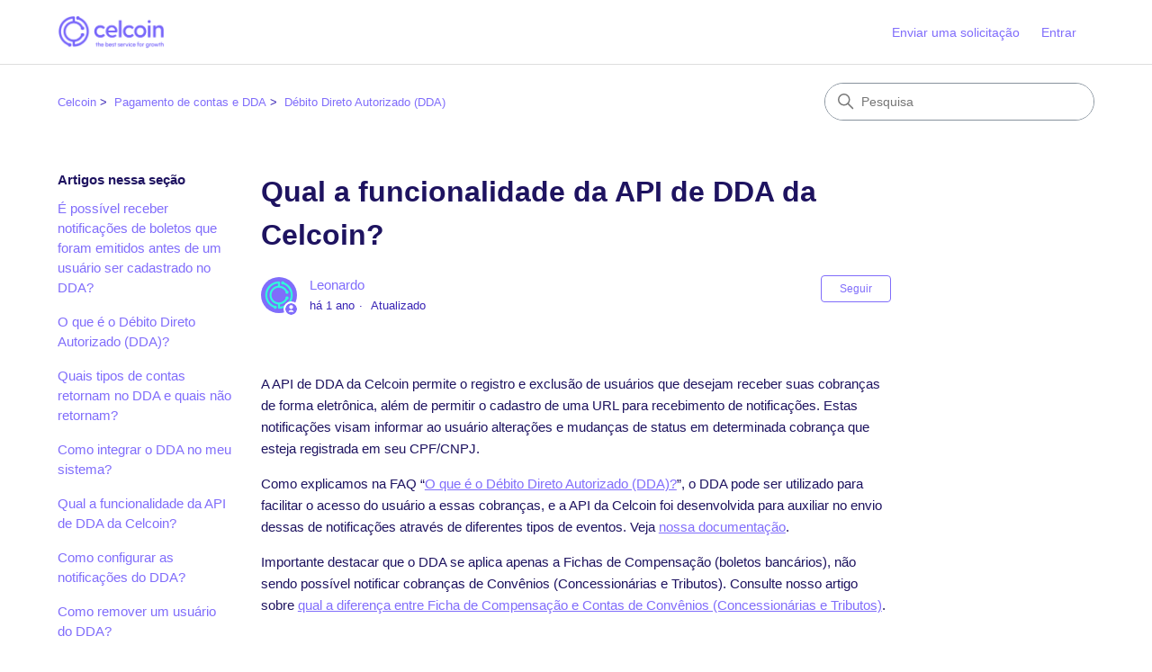

--- FILE ---
content_type: text/html; charset=utf-8
request_url: https://suporte.celcoin.com.br/hc/pt-br/articles/11507819100443-Qual-a-funcionalidade-da-API-de-DDA-da-Celcoin
body_size: 7993
content:
<!DOCTYPE html>
<html dir="ltr" lang="pt-BR">
<head>
  <meta charset="utf-8" />
  <!-- v26867 -->


  <title>Qual a funcionalidade da API de DDA da Celcoin? &ndash; Celcoin</title>

  

  <meta name="description" content="A API de DDA da Celcoin permite o registro e exclusão de usuários que desejam receber suas cobranças de forma eletrônica, além de..." /><meta property="og:image" content="https://suporte.celcoin.com.br/hc/theming_assets/01JZ5N8EVFS2C7X3Z45K7GZ9PT" />
<meta property="og:type" content="website" />
<meta property="og:site_name" content="Celcoin" />
<meta property="og:title" content="Qual a funcionalidade da API de DDA da Celcoin?" />
<meta property="og:description" content="A API de DDA da Celcoin permite o registro e exclusão de usuários que desejam receber suas cobranças de forma eletrônica, além de permitir o cadastro de uma URL para recebimento de notificações. Es..." />
<meta property="og:url" content="https://suporte.celcoin.com.br/hc/pt-br/articles/11507819100443-Qual-a-funcionalidade-da-API-de-DDA-da-Celcoin" />
<link rel="canonical" href="https://suporte.celcoin.com.br/hc/pt-br/articles/11507819100443-Qual-a-funcionalidade-da-API-de-DDA-da-Celcoin">
<link rel="alternate" hreflang="pt-br" href="https://suporte.celcoin.com.br/hc/pt-br/articles/11507819100443-Qual-a-funcionalidade-da-API-de-DDA-da-Celcoin">
<link rel="alternate" hreflang="x-default" href="https://suporte.celcoin.com.br/hc/pt-br/articles/11507819100443-Qual-a-funcionalidade-da-API-de-DDA-da-Celcoin">

  <link rel="stylesheet" href="//static.zdassets.com/hc/assets/application-f34d73e002337ab267a13449ad9d7955.css" media="all" id="stylesheet" />
  <link rel="stylesheet" type="text/css" href="/hc/theming_assets/783696/4412970898331/style.css?digest=44759737976347">

  <link rel="icon" type="image/x-icon" href="/hc/theming_assets/01JZ5N8JW5J8NNDZ65GPM6YVTG">

    

  <meta content="width=device-width, initial-scale=1.0" name="viewport" />
<!-- Make the translated search clear button label available for use in JS -->
<!-- See buildClearSearchButton() in script.js -->
<script type="text/javascript">window.searchClearButtonLabelLocalized = "Limpar pesquisa";</script>
<script type="text/javascript">
  // Load ES module polyfill only for browsers that don't support ES modules
  if (!(HTMLScriptElement.supports && HTMLScriptElement.supports('importmap'))) {
    document.write('<script async src="/hc/theming_assets/01J915DXFYPG8S61JX31H9ZRRN"><\/script>');
  }
</script>
<script type="importmap">
{
  "imports": {
    "new-request-form": "/hc/theming_assets/01JNGM9HNB4198ARJCTZNG3A0W",
    "flash-notifications": "/hc/theming_assets/01JC39V158Y800W717G52W4HB2",
    "new-request-form-translations": "/hc/theming_assets/01JNGM9HGT530EKJGJDDWCZAM8",
    "shared": "/hc/theming_assets/01JNGM9HPSVM2101AVZ61NBJ01",
    "wysiwyg": "/hc/theming_assets/01J915DXHJ7X722K2GKSM5G2SG"
  }
}
</script>
<script type="module">
  import { renderFlashNotifications } from "flash-notifications";

  const settings = {"brand_color":"rgba(128, 109, 251, 1)","brand_text_color":"rgba(255, 255, 255, 1)","text_color":"rgba(30, 19, 96, 1)","link_color":"rgba(128, 109, 251, 1)","hover_link_color":"rgba(30, 19, 96, 1)","visited_link_color":"rgba(30, 19, 96, 1)","background_color":"#FFFFFF","heading_font":"-apple-system, BlinkMacSystemFont, 'Segoe UI', Helvetica, Arial, sans-serif","text_font":"-apple-system, BlinkMacSystemFont, 'Segoe UI', Helvetica, Arial, sans-serif","logo":"/hc/theming_assets/01JZ5N8EVFS2C7X3Z45K7GZ9PT","show_brand_name":false,"favicon":"/hc/theming_assets/01JZ5N8JW5J8NNDZ65GPM6YVTG","homepage_background_image":"/hc/theming_assets/01JZ5NDPWWHDCX1RTYCEVRVRMM","community_background_image":"/hc/theming_assets/01J0VDHKDZHFCVRH0MHDPVN717","community_image":"/hc/theming_assets/01J0VDHKVJG3RNC4T4BDADHXN5","instant_search":true,"scoped_kb_search":true,"scoped_community_search":true,"show_recent_activity":false,"show_articles_in_section":true,"show_article_author":true,"show_article_comments":true,"show_follow_article":true,"show_recently_viewed_articles":true,"show_related_articles":true,"show_article_sharing":true,"show_follow_section":true,"show_follow_post":true,"show_post_sharing":true,"show_follow_topic":true,"request_list_beta":false};
  const closeLabel = "Fechar"

  renderFlashNotifications(settings, closeLabel);
</script>

  
</head>
<body class="">
  
  
  

  <a class="skip-navigation" tabindex="1" href="#main-content">Pular para o conteúdo principal</a>

<header class="header">
  <div class="logo">
    <a title="Página inicial" href="/hc/pt-br">
      <img src="/hc/theming_assets/01JZ5N8EVFS2C7X3Z45K7GZ9PT" alt="Página inicial da Central de Ajuda de Celcoin" />
      
    </a>
  </div>

  <div class="nav-wrapper-desktop">
    <nav class="user-nav" id="user-nav" aria-label="Navegação do usuário">
      <ul class="user-nav-list">
        <li></li>
        <li><a class="submit-a-request" href="/hc/pt-br/requests/new">Enviar uma solicitação</a></li>
        
          <li>
            <a class="sign-in" rel="nofollow" data-auth-action="signin" title="Abre uma caixa de diálogo" role="button" href="/hc/pt-br/signin?return_to=https%3A%2F%2Fsuporte.celcoin.com.br%2Fhc%2Fpt-br%2Farticles%2F11507819100443-Qual-a-funcionalidade-da-API-de-DDA-da-Celcoin">
              Entrar
            </a>
          </li>
        
      </ul>
    </nav>
    
  </div>

  <div class="nav-wrapper-mobile">
    <button class="menu-button-mobile" aria-controls="user-nav-mobile" aria-expanded="false" aria-label="Alternar menu de navegação">
      
      <svg xmlns="http://www.w3.org/2000/svg" width="16" height="16" focusable="false" viewBox="0 0 16 16" class="icon-menu">
        <path fill="none" stroke="currentColor" stroke-linecap="round" d="M1.5 3.5h13m-13 4h13m-13 4h13"/>
      </svg>
    </button>
    <nav class="menu-list-mobile" id="user-nav-mobile" aria-expanded="false">
      <ul class="menu-list-mobile-items">
        
          <li class="item">
            <a rel="nofollow" data-auth-action="signin" title="Abre uma caixa de diálogo" role="button" href="/hc/pt-br/signin?return_to=https%3A%2F%2Fsuporte.celcoin.com.br%2Fhc%2Fpt-br%2Farticles%2F11507819100443-Qual-a-funcionalidade-da-API-de-DDA-da-Celcoin">
              Entrar
            </a>
          </li>
          <li class="nav-divider"></li>
        
        <li class="item"></li>
        <li class="item"><a class="submit-a-request" href="/hc/pt-br/requests/new">Enviar uma solicitação</a></li>
        <li class="nav-divider"></li>
        
      </ul>
    </nav>
  </div>

</header>


  <main role="main">
    <div class="container-divider"></div>
<div class="container">
  <div class="sub-nav">
    <nav aria-label="Local atual">
  <ol class="breadcrumbs">
    
      <li>
        
          <a href="/hc/pt-br">Celcoin</a>
        
      </li>
    
      <li>
        
          <a href="/hc/pt-br/categories/26051936372763-Pagamento-de-contas-e-DDA">Pagamento de contas e DDA</a>
        
      </li>
    
      <li>
        
          <a href="/hc/pt-br/sections/26051983538971-D%C3%A9bito-Direto-Autorizado-DDA">Débito Direto Autorizado (DDA)</a>
        
      </li>
    
  </ol>
</nav>

    <div class="search-container">
      <svg xmlns="http://www.w3.org/2000/svg" width="12" height="12" focusable="false" viewBox="0 0 12 12" class="search-icon" aria-hidden="true">
        <circle cx="4.5" cy="4.5" r="4" fill="none" stroke="currentColor"/>
        <path stroke="currentColor" stroke-linecap="round" d="M11 11L7.5 7.5"/>
      </svg>
      <form role="search" class="search" data-search="" action="/hc/pt-br/search" accept-charset="UTF-8" method="get"><input type="hidden" name="utf8" value="&#x2713;" autocomplete="off" /><input type="hidden" name="category" id="category" value="26051936372763" autocomplete="off" />
<input type="search" name="query" id="query" placeholder="Pesquisa" aria-label="Pesquisa" /></form>
    </div>
  </div>

  <div class="article-container" id="article-container">
    <aside class="article-sidebar" aria-labelledby="section-articles-title">
      
        <div class="collapsible-sidebar">
          <button type="button" class="collapsible-sidebar-toggle" aria-labelledby="section-articles-title" aria-expanded="false">
            <svg xmlns="http://www.w3.org/2000/svg" width="20" height="20" focusable="false" viewBox="0 0 12 12" aria-hidden="true" class="collapsible-sidebar-toggle-icon chevron-icon">
              <path fill="none" stroke="currentColor" stroke-linecap="round" d="M3 4.5l2.6 2.6c.2.2.5.2.7 0L9 4.5"/>
            </svg>
            <svg xmlns="http://www.w3.org/2000/svg" width="20" height="20" focusable="false" viewBox="0 0 12 12" aria-hidden="true" class="collapsible-sidebar-toggle-icon x-icon">
              <path stroke="currentColor" stroke-linecap="round" d="M3 9l6-6m0 6L3 3"/>
            </svg>
          </button>
          <span id="section-articles-title" class="collapsible-sidebar-title sidenav-title">
            Artigos nessa seção
          </span>
          <div class="collapsible-sidebar-body">
            <ul>
              
                <li>
                  <a href="/hc/pt-br/articles/29766149501595-%C3%89-poss%C3%ADvel-receber-notifica%C3%A7%C3%B5es-de-boletos-que-foram-emitidos-antes-de-um-usu%C3%A1rio-ser-cadastrado-no-DDA" 
                     class="sidenav-item "
                     >
                       É possível receber notificações de boletos que foram emitidos antes de um usuário ser cadastrado no DDA?
                  </a>
                </li>
              
                <li>
                  <a href="/hc/pt-br/articles/11507812100251-O-que-%C3%A9-o-D%C3%A9bito-Direto-Autorizado-DDA" 
                     class="sidenav-item "
                     >
                       O que é o Débito Direto Autorizado (DDA)?
                  </a>
                </li>
              
                <li>
                  <a href="/hc/pt-br/articles/11507813716379-Quais-tipos-de-contas-retornam-no-DDA-e-quais-n%C3%A3o-retornam" 
                     class="sidenav-item "
                     >
                       Quais tipos de contas retornam no DDA e quais não retornam?
                  </a>
                </li>
              
                <li>
                  <a href="/hc/pt-br/articles/11507816343195-Como-integrar-o-DDA-no-meu-sistema" 
                     class="sidenav-item "
                     >
                       Como integrar o DDA no meu sistema?
                  </a>
                </li>
              
                <li>
                  <a href="/hc/pt-br/articles/11507819100443-Qual-a-funcionalidade-da-API-de-DDA-da-Celcoin" 
                     class="sidenav-item current-article"
                     aria-current="page">
                       Qual a funcionalidade da API de DDA da Celcoin?
                  </a>
                </li>
              
                <li>
                  <a href="/hc/pt-br/articles/11507997868059-Como-configurar-as-notifica%C3%A7%C3%B5es-do-DDA" 
                     class="sidenav-item "
                     >
                       Como configurar as notificações do DDA?
                  </a>
                </li>
              
                <li>
                  <a href="/hc/pt-br/articles/11508001774747-Como-remover-um-usu%C3%A1rio-do-DDA" 
                     class="sidenav-item "
                     >
                       Como remover um usuário do DDA?
                  </a>
                </li>
              
                <li>
                  <a href="/hc/pt-br/articles/11508003500699-O-usu%C3%A1rio-pode-ser-cadastrado-mais-de-uma-vez" 
                     class="sidenav-item "
                     >
                       O usuário pode ser cadastrado mais de uma vez?
                  </a>
                </li>
              
                <li>
                  <a href="/hc/pt-br/articles/11508020818587-%C3%89-poss%C3%ADvel-pagar-um-boleto-notificado-no-DDA-pela-Celcoin" 
                     class="sidenav-item "
                     >
                       É possível pagar um boleto notificado no DDA pela Celcoin?
                  </a>
                </li>
              
                <li>
                  <a href="/hc/pt-br/articles/11508044840347-A-partir-de-qual-momento-s%C3%A3o-enviadas-as-notifica%C3%A7%C3%B5es-de-boletos" 
                     class="sidenav-item "
                     >
                       A partir de qual momento são enviadas as notificações de boletos?
                  </a>
                </li>
              
            </ul>
            
              <a href="/hc/pt-br/sections/26051983538971-D%C3%A9bito-Direto-Autorizado-DDA" class="article-sidebar-item">Exibir mais</a>
            
          </div>
        </div>
      
    </aside>

    <article id="main-content" class="article">
      <header class="article-header">
        <h1 title="Qual a funcionalidade da API de DDA da Celcoin?" class="article-title">
          Qual a funcionalidade da API de DDA da Celcoin?
          
        </h1>

        <div class="article-author">
          
            <div class="avatar article-avatar">
              
                <svg xmlns="http://www.w3.org/2000/svg" width="12" height="12" focusable="false" aria-hidden="true" viewBox="0 0 12 12" class="icon-agent" aria-label="O usuário (Leonardo) é membro da equipe">
                  <path fill="currentColor" d="M6 0C2.7 0 0 2.7 0 6s2.7 6 6 6 6-2.7 6-6-2.7-6-6-6zm0 2c1.1 0 2 .9 2 2s-.9 2-2 2-2-.9-2-2 .9-2 2-2zm2.3 7H3.7c-.3 0-.4-.3-.3-.5C3.9 7.6 4.9 7 6 7s2.1.6 2.6 1.5c.1.2 0 .5-.3.5z"/>
                </svg>
              
              <img src="https://ajuda.redecelcoin.com.br/system/photos/20778289017115/logo_celcoin.png" alt="" class="user-avatar"/>
            </div>
          
          <div class="article-meta">
            
              <a href="/hc/pt-br/profiles/419666755874-Leonardo">
                Leonardo
              </a>
            

            <div class="meta-group">
              
                <span class="meta-data"><time datetime="2024-12-10T13:37:00Z" title="2024-12-10T13:37:00Z" data-datetime="relative">10 de dezembro de 2024 13:37</time></span>
                <span class="meta-data">Atualizado</span>
              
            </div>
          </div>
        </div>

        
          <div class="article-subscribe"><div data-helper="subscribe" data-json="{&quot;item&quot;:&quot;article&quot;,&quot;url&quot;:&quot;/hc/pt-br/articles/11507819100443-Qual-a-funcionalidade-da-API-de-DDA-da-Celcoin/subscription.json&quot;,&quot;follow_label&quot;:&quot;Seguir&quot;,&quot;unfollow_label&quot;:&quot;Deixar de seguir&quot;,&quot;following_label&quot;:&quot;Seguindo&quot;,&quot;can_subscribe&quot;:true,&quot;is_subscribed&quot;:false}"></div></div>
        
      </header>

      <section class="article-info">
        <div class="article-content">
          <div class="article-body"><p><span style="font-weight: 400;">A API de DDA da Celcoin permite o registro e exclusão de usuários que desejam receber suas cobranças de forma eletrônica, além de permitir o cadastro de uma URL para recebimento de notificações. Estas notificações visam informar ao usuário alterações e mudanças de status em determinada cobrança que esteja registrada em seu CPF/CNPJ.</span></p><p><span style="font-weight: 400;">Como explicamos na FAQ “</span><a href="https://suporte.celcoin.com.br/hc/pt-br/articles/11507812100251" target="_blank" rel="noopener noreferrer"><span style="font-weight: 400;">O que é o Débito Direto Autorizado (DDA)?</span></a><span style="font-weight: 400;">”, o DDA pode ser utilizado para facilitar o acesso do usuário a essas cobranças, e a API da Celcoin foi desenvolvida para auxiliar no envio dessas de notificações através de diferentes tipos de eventos. Veja </span><a href="https://developers.celcoin.com.br/docs/sobre-dda#lista-de-eventos" target="_blank" rel="noopener noreferrer"><span style="font-weight: 400;">nossa documentação</span></a><span style="font-weight: 400;">.</span></p><p><span style="font-weight: 400;">Importante destacar que o DDA se aplica apenas a Fichas de Compensação (boletos bancários), não sendo possível notificar cobranças de Convênios (Concessionárias e Tributos). Consulte nosso artigo sobre </span><a href="https://suporte.celcoin.com.br/hc/pt-br/articles/11190408631707" target="_blank" rel="noopener noreferrer"><span style="font-weight: 400;">qual a diferença entre Ficha de Compensação e Contas de Convênios (Concessionárias e Tributos)</span></a><span style="font-weight: 400;">.</span></p></div>

          

          
        </div>
      </section>

      <footer>
        <div class="article-footer">
          
            <div class="article-share">
  <ul class="share">
    <li>
      <a href="https://www.facebook.com/share.php?title=Qual+a+funcionalidade+da+API+de+DDA+da+Celcoin%3F&u=https%3A%2F%2Fsuporte.celcoin.com.br%2Fhc%2Fpt-br%2Farticles%2F11507819100443-Qual-a-funcionalidade-da-API-de-DDA-da-Celcoin" class="share-facebook" aria-label="Facebook">
        <svg xmlns="http://www.w3.org/2000/svg" width="12" height="12" focusable="false" viewBox="0 0 12 12" aria-label="Compartilhar esta página no Facebook">
          <path fill="currentColor" d="M6 0a6 6 0 01.813 11.945V7.63h1.552l.244-1.585H6.812v-.867c0-.658.214-1.242.827-1.242h.985V2.55c-.173-.024-.538-.075-1.23-.075-1.444 0-2.29.767-2.29 2.513v1.055H3.618v1.585h1.484v4.304A6.001 6.001 0 016 0z"/>
        </svg>
      </a>
    </li>
    <li>
      <a href="https://twitter.com/share?lang=pt&text=Qual+a+funcionalidade+da+API+de+DDA+da+Celcoin%3F&url=https%3A%2F%2Fsuporte.celcoin.com.br%2Fhc%2Fpt-br%2Farticles%2F11507819100443-Qual-a-funcionalidade-da-API-de-DDA-da-Celcoin" class="share-twitter" aria-label="X Corp">
        <svg xmlns="http://www.w3.org/2000/svg" width="12" height="12" focusable="false" viewBox="0 0 12 12" aria-label="Compartilhar esta página na X Corp">
          <path fill="currentColor" d="M.0763914 0 3.60864 0 6.75369 4.49755 10.5303 0 11.6586 0 7.18498 5.11431 12 12 8.46775 12 5.18346 7.30333 1.12825 12 0 12 4.7531 6.6879z"/>
        </svg>
      </a>
    </li>
    <li>
      <a href="https://www.linkedin.com/shareArticle?mini=true&source=Celcoin&title=Qual+a+funcionalidade+da+API+de+DDA+da+Celcoin%3F&url=https%3A%2F%2Fsuporte.celcoin.com.br%2Fhc%2Fpt-br%2Farticles%2F11507819100443-Qual-a-funcionalidade-da-API-de-DDA-da-Celcoin" class="share-linkedin" aria-label="LinkedIn">
        <svg xmlns="http://www.w3.org/2000/svg" width="12" height="12" focusable="false" viewBox="0 0 12 12" aria-label="Compartilhar esta página no LinkedIn">
          <path fill="currentColor" d="M10.8 0A1.2 1.2 0 0112 1.2v9.6a1.2 1.2 0 01-1.2 1.2H1.2A1.2 1.2 0 010 10.8V1.2A1.2 1.2 0 011.2 0h9.6zM8.09 4.356a1.87 1.87 0 00-1.598.792l-.085.133h-.024v-.783H4.676v5.727h1.778V7.392c0-.747.142-1.47 1.068-1.47.913 0 .925.854.925 1.518v2.785h1.778V7.084l-.005-.325c-.05-1.38-.456-2.403-2.13-2.403zm-4.531.142h-1.78v5.727h1.78V4.498zm-.89-2.846a1.032 1.032 0 100 2.064 1.032 1.032 0 000-2.064z"/>
        </svg>
      </a>
    </li>
  </ul>

</div>
          
          
            
          
        </div>
        
          <div class="article-votes">
            <h2 class="article-votes-question" id="article-votes-label">Esse artigo foi útil?</h2>
            <div class="article-votes-controls" role="group" aria-labelledby="article-votes-label">
              <button type="button" class="button article-vote article-vote-up" data-auth-action="signin" aria-label="O artigo foi útil" aria-pressed="false">Sim</button>
              <button type="button" class="button article-vote article-vote-down" data-auth-action="signin" aria-label="O artigo não foi útil" aria-pressed="false">Não</button>
            </div>
            <small class="article-votes-count">
              <span class="article-vote-label">Usuários que acharam isso útil: 0 de 0</span>
            </small>
          </div>
        

        <div class="article-more-questions">
          Tem mais dúvidas? <a href="/hc/pt-br/requests/new">Envie uma solicitação</a>
        </div>
        <div class="article-return-to-top">
          <a href="#article-container">
            Voltar ao topo
            <svg xmlns="http://www.w3.org/2000/svg" class="article-return-to-top-icon" width="20" height="20" focusable="false" viewBox="0 0 12 12" aria-hidden="true">
              <path fill="none" stroke="currentColor" stroke-linecap="round" d="M3 4.5l2.6 2.6c.2.2.5.2.7 0L9 4.5"/>
            </svg>
          </a>
        </div>
      </footer>

      <div class="article-relatives">
        
          <div data-recent-articles></div>
        
        
          
  <section class="related-articles">
    
      <h2 class="related-articles-title">Artigos relacionados</h2>
    
    <ul>
      
        <li>
          <a href="/hc/pt-br/related/click?data=[base64]%3D--bcd3e926ade5a4687d1b0375ea8eb847fe655d10" rel="nofollow">Como integrar o DDA no meu sistema?</a>
        </li>
      
        <li>
          <a href="/hc/pt-br/related/click?data=[base64]%3D%3D--7b6465353c5f3ec3d931096c92edd77acec34345" rel="nofollow">O que é o Débito Direto Autorizado (DDA)?</a>
        </li>
      
        <li>
          <a href="/hc/pt-br/related/click?data=[base64]%3D%3D--37d619bc3d840fabd3269c072efd8c252cf42ea0" rel="nofollow">Como configurar as notificações do DDA?</a>
        </li>
      
        <li>
          <a href="/hc/pt-br/related/click?data=[base64]%3D%3D--58b6a687e53be151269dfc6fd2e947f39dbc7c79" rel="nofollow">É possível receber notificações de boletos que foram emitidos antes de um usuário ser cadastrado no DDA?</a>
        </li>
      
        <li>
          <a href="/hc/pt-br/related/click?data=[base64]" rel="nofollow">Existe um limite de valor para o pagamento de Fichas de Compensação (Boletos) e Convênios (Concessionárias e Tributos)?</a>
        </li>
      
    </ul>
  </section>


        
      </div>
      
        <div class="article-comments" id="article-comments">
          <section class="comments">
            <header class="comment-overview">
              <h2 class="comment-heading">
                Comentários
              </h2>
              <p class="comment-callout">0 comentário</p>
              
            </header>

            <ul id="comments" class="comment-list">
              
            </ul>

            

            

            <p class="comment-callout">Artigo fechado para comentários.</p>
          </section>
        </div>
      
    </article>
  </div>
</div>

  </main>

  <footer class="footer">
  <div class="footer-inner">
    <a title="Página inicial" href="/hc/pt-br">Celcoin</a>

    <div class="footer-language-selector">
      
    </div>
  </div>
</footer>



  <!-- / -->

  
  <script src="//static.zdassets.com/hc/assets/pt-br.a139d38b2a39a00d3910.js"></script>
  

  <script type="text/javascript">
  /*

    Greetings sourcecode lurker!

    This is for internal Zendesk and legacy usage,
    we don't support or guarantee any of these values
    so please don't build stuff on top of them.

  */

  HelpCenter = {};
  HelpCenter.account = {"subdomain":"suportecelcoin","environment":"production","name":"Celcoin"};
  HelpCenter.user = {"identifier":"da39a3ee5e6b4b0d3255bfef95601890afd80709","email":null,"name":"","role":"anonymous","avatar_url":"https://assets.zendesk.com/hc/assets/default_avatar.png","is_admin":false,"organizations":[],"groups":[]};
  HelpCenter.internal = {"asset_url":"//static.zdassets.com/hc/assets/","web_widget_asset_composer_url":"https://static.zdassets.com/ekr/snippet.js","current_session":{"locale":"pt-br","csrf_token":null,"shared_csrf_token":null},"usage_tracking":{"event":"article_viewed","data":"[base64]--00f95bfee679996cb5374ee5fdaae8610ca3b15c","url":"https://suporte.celcoin.com.br/hc/activity"},"current_record_id":"11507819100443","current_record_url":"/hc/pt-br/articles/11507819100443-Qual-a-funcionalidade-da-API-de-DDA-da-Celcoin","current_record_title":"Qual a funcionalidade da API de DDA da Celcoin?","current_text_direction":"ltr","current_brand_id":4412970898331,"current_brand_name":"Celcoin","current_brand_url":"https://celcoincorp.zendesk.com","current_brand_active":true,"current_path":"/hc/pt-br/articles/11507819100443-Qual-a-funcionalidade-da-API-de-DDA-da-Celcoin","show_autocomplete_breadcrumbs":true,"user_info_changing_enabled":false,"has_user_profiles_enabled":true,"has_end_user_attachments":true,"user_aliases_enabled":false,"has_anonymous_kb_voting":false,"has_multi_language_help_center":true,"show_at_mentions":true,"embeddables_config":{"embeddables_web_widget":false,"embeddables_help_center_auth_enabled":false,"embeddables_connect_ipms":false},"answer_bot_subdomain":"static","gather_plan_state":"subscribed","has_article_verification":true,"has_gather":true,"has_ckeditor":true,"has_community_enabled":false,"has_community_badges":true,"has_community_post_content_tagging":false,"has_gather_content_tags":true,"has_guide_content_tags":true,"has_user_segments":true,"has_answer_bot_web_form_enabled":true,"has_garden_modals":false,"theming_cookie_key":"hc-da39a3ee5e6b4b0d3255bfef95601890afd80709-2-preview","is_preview":false,"has_search_settings_in_plan":true,"theming_api_version":4,"theming_settings":{"brand_color":"rgba(128, 109, 251, 1)","brand_text_color":"rgba(255, 255, 255, 1)","text_color":"rgba(30, 19, 96, 1)","link_color":"rgba(128, 109, 251, 1)","hover_link_color":"rgba(30, 19, 96, 1)","visited_link_color":"rgba(30, 19, 96, 1)","background_color":"#FFFFFF","heading_font":"-apple-system, BlinkMacSystemFont, 'Segoe UI', Helvetica, Arial, sans-serif","text_font":"-apple-system, BlinkMacSystemFont, 'Segoe UI', Helvetica, Arial, sans-serif","logo":"/hc/theming_assets/01JZ5N8EVFS2C7X3Z45K7GZ9PT","show_brand_name":false,"favicon":"/hc/theming_assets/01JZ5N8JW5J8NNDZ65GPM6YVTG","homepage_background_image":"/hc/theming_assets/01JZ5NDPWWHDCX1RTYCEVRVRMM","community_background_image":"/hc/theming_assets/01J0VDHKDZHFCVRH0MHDPVN717","community_image":"/hc/theming_assets/01J0VDHKVJG3RNC4T4BDADHXN5","instant_search":true,"scoped_kb_search":true,"scoped_community_search":true,"show_recent_activity":false,"show_articles_in_section":true,"show_article_author":true,"show_article_comments":true,"show_follow_article":true,"show_recently_viewed_articles":true,"show_related_articles":true,"show_article_sharing":true,"show_follow_section":true,"show_follow_post":true,"show_post_sharing":true,"show_follow_topic":true,"request_list_beta":false},"has_pci_credit_card_custom_field":true,"help_center_restricted":false,"is_assuming_someone_else":false,"flash_messages":[],"user_photo_editing_enabled":true,"user_preferred_locale":"pt-br","base_locale":"pt-br","login_url":"https://suportecelcoin.zendesk.com/access?brand_id=4412970898331\u0026return_to=https%3A%2F%2Fsuporte.celcoin.com.br%2Fhc%2Fpt-br%2Farticles%2F11507819100443-Qual-a-funcionalidade-da-API-de-DDA-da-Celcoin","has_alternate_templates":true,"has_custom_statuses_enabled":true,"has_hc_generative_answers_setting_enabled":true,"has_generative_search_with_zgpt_enabled":false,"has_suggested_initial_questions_enabled":false,"has_guide_service_catalog":true,"has_service_catalog_search_poc":false,"has_service_catalog_itam":false,"has_csat_reverse_2_scale_in_mobile":false,"has_knowledge_navigation":false,"has_unified_navigation":false,"has_unified_navigation_eap_access":false,"has_csat_bet365_branding":false,"version":"v26867","dev_mode":false};
</script>

  
  
  <script src="//static.zdassets.com/hc/assets/hc_enduser-d7240b6eea31e24cbd47b3b04ab3c4c3.js"></script>
  <script type="text/javascript" src="/hc/theming_assets/783696/4412970898331/script.js?digest=44759737976347"></script>
  
</body>
</html>

--- FILE ---
content_type: text/javascript; charset=utf-8
request_url: https://suporte.celcoin.com.br/hc/theming_assets/783696/4412970898331/script.js?digest=44759737976347
body_size: 6482
content:
//centralizando título do formulário
if (window.location.href.includes("requests/new")) {
  const formTitle = document.querySelectorAll("h1");
  formTitle[0].style.textAlign = "center";
}

//new function
const watchDynamicMessageField = ({ selector, triggerValue, messageText }) => {
  let activeInterval = null;

  const setupLogic = (input) => {
    const dynamicMessage = document.createElement("p");
    dynamicMessage.classList.add("dynamic-message");
    const container = input.parentNode.parentNode.parentNode.parentNode;
    let lastValue = null;

    const updateMessage = (value) => {
      if (value === triggerValue) {
        dynamicMessage.innerHTML = messageText;
        if (!container.contains(dynamicMessage)) {
          container.appendChild(dynamicMessage);
        }
      } else {
        if (container.contains(dynamicMessage)) {
          dynamicMessage.remove();
        }
      }
    };

    updateMessage(input.value);
    lastValue = input.value;
    if (activeInterval) clearInterval(activeInterval);

    activeInterval = setInterval(() => {
      if (!document.body.contains(input)) {
        clearInterval(activeInterval);
        activeInterval = null;
        if (container.contains(dynamicMessage)) dynamicMessage.remove();
        waitForElement(selector, setupLogic);
        return;
      }

      if (lastValue !== input.value) {
        lastValue = input.value;
        updateMessage(lastValue);
      }
    }, 200);
  };

  waitForElement(selector, setupLogic);
};

//form settings
const waitForElement = (selector, callback) => {
  const observer = new MutationObserver(() => {
    const el = document.querySelector(selector);
    if (el) {
      observer.disconnect();
      callback(el);
    }
  });

  observer.observe(document.body, {
    childList: true,
    subtree: true,
  });
};

//Descrição dos tipos de incidentes

if (window.location.href.includes("requests/new")) {
  waitForElement(
    'input[name="request[custom_fields][38294964640795]"]',
    (primaryInput) => {
      let primaryLastValue = primaryInput.value;
      let inputInterval = null;

      setInterval(() => {
        if (primaryLastValue !== primaryInput.value) {
          primaryLastValue = primaryInput.value;

          if (primaryLastValue === "incidente_bcr") {
            if (inputInterval) {
              clearInterval(inputInterval);
            }

            waitForElement(
              'input[name="request[custom_fields][38295608799899]"]',
              (input) => {
                const dynamicMessage = document.createElement("p");
                dynamicMessage.classList.add("dynamic-message");
                let lastValue = null;
                const container =
                  input.parentNode.parentNode.parentNode.parentNode;
/*
                const updateMessage = (value) => {
                  if (value === "falha_de_segurança/invasão") {
                    dynamicMessage.innerHTML =
                      "Acesso não reconhecido, movimentações suspeitas ou algo que possa envolver segurança da informação.";
                    if (!container.contains(dynamicMessage))
                      container.appendChild(dynamicMessage);
                  } else if (value === "instabilidade_ou_lentidão_na_api") {
                    dynamicMessage.innerHTML =
                      "Chamadas intermitentes, tempo de resposta acima do normal ou comportamento fora do padrão, após validação de que o ambiente local está funcionando normalmente.";
                    if (!container.contains(dynamicMessage))
                      container.appendChild(dynamicMessage);
                  } else if (value === "indisponibilidade_total") {
                    dynamicMessage.innerHTML =
                      "O sistema está totalmente indisponível, impedindo o uso da API.";
                    if (!container.contains(dynamicMessage))
                      container.appendChild(dynamicMessage);
                  } else if (value === "") {
                    if (container.contains(dynamicMessage))
                      dynamicMessage.remove();
                  }
                };
*/
                updateMessage(input.value);
                lastValue = input.value;

                inputInterval = setInterval(() => {
                  if (!document.body.contains(input)) {
                    clearInterval(inputInterval);
                    inputInterval = null;
                    dynamicMessage.remove();
                    return;
                  }

                  if (lastValue !== input.value) {
                    lastValue = input.value;
                    updateMessage(lastValue);
                  }
                }, 200);
              }
            );
          } else {
            if (inputInterval) {
              clearInterval(inputInterval);
              inputInterval = null;
            }
          }
        }
      }, 200);
    }
  );

  //TED
  watchDynamicMessageField({
    selector: 'input[name="request[custom_fields][38306897947803]"]',
    triggerValue: "outros_temas_transacionaisted_bcr",
    messageText:
      "Use esta opção apenas se não identificar o motivo correto. A seleção adequada facilita o direcionamento da solicitação.",
  });

	// PIX
  watchDynamicMessageField({
    selector: 'input[name="request[custom_fields][38306962893083]"]',
    triggerValue: "outros_temas_transacionais_pix",
    messageText:
      "Use esta opção apenas se não identificar o motivo correto. A seleção adequada facilita o direcionamento da solicitação.",
    matchType: "includes",
  });

  // Pagamento de contas
  watchDynamicMessageField({
    selector: 'input[name="request[custom_fields][38307080743323]"]',
    triggerValue: "outros_temas_transacionais_pgto",
    messageText:
      "Use esta opção apenas se não identificar o motivo correto. A seleção adequada facilita o direcionamento da solicitação.",
    matchType: "includes",
  });

  // Cobrança avulsa
  watchDynamicMessageField({
    selector: 'input[name="request[custom_fields][38307166714523]"]',
    triggerValue: "outros_temas_transacionais_cobr",
    messageText:
      "Use esta opção apenas se não identificar o motivo correto. A seleção adequada facilita o direcionamento da solicitação.",
    matchType: "includes",
  });

  // Gestão de contas
  watchDynamicMessageField({
    selector: 'input[name="request[custom_fields][38307241613339]"]',
    triggerValue: "outros_temas_transacionais_gestao",
    messageText:
      "Use esta opção apenas se não identificar o motivo correto. A seleção adequada facilita o direcionamento da solicitação.",
    matchType: "includes",
  });

 // Recargas
watchDynamicMessageField({
  selector: 'input[name="request[custom_fields][38307256864923]"]',
  triggerValue: "outros_temas_transacionais_recarga",
  messageText:
    "Use esta opção apenas se não identificar o motivo correto. A seleção adequada facilita o direcionamento da solicitação.",
  matchType: "includes",
});

// Transferência de contas internas
watchDynamicMessageField({
  selector: 'input[name="request[custom_fields][38307362230811]"]',
  triggerValue: "outros_temas_transacionais_transf",
  messageText:
    "Use esta opção apenas se não identificar o motivo correto. A seleção adequada facilita o direcionamento da solicitação.",
  matchType: "includes",
});

// Débito veicular
watchDynamicMessageField({
  selector: 'input[name="request[custom_fields][38307434420763]"]',
  triggerValue: "outros_temas_transacionais_debito",
  messageText:
    "Use esta opção apenas se não identificar o motivo correto. A seleção adequada facilita o direcionamento da solicitação.",
  matchType: "includes",
});

// Débito veicular (cel_payment)
watchDynamicMessageField({
  selector: 'input[name="request[custom_fields][38298507803291]"]',
  triggerValue: "outros_temas_transacionais_bcr",
  messageText:
    "Use esta opção apenas se não identificar o motivo correto. A seleção adequada facilita o direcionamento da solicitação.",
  matchType: "includes",
});

  // Pagamento de contas
watchDynamicMessageField({
  selector: 'input[name="request[custom_fields][38299643207067]"]',
  triggerValue: "outros_temas_transacionais",
  messageText:
    "Use esta opção apenas se não identificar o motivo correto. A seleção adequada facilita o direcionamento da solicitação.",
  matchType: "includes",
});

// Pix (cel_payments)
watchDynamicMessageField({
  selector: 'input[name="request[custom_fields][38302055241243]"]',
  triggerValue: "outros_temas_transacionaispix_bcr",
  messageText:
    "Use esta opção apenas se não identificar o motivo correto. A seleção adequada facilita o direcionamento da solicitação.",
  matchType: "includes",
});

// Recargas (cel_banking)
watchDynamicMessageField({
  selector: 'input[name="request[custom_fields][38303019287195]"]',
  triggerValue: "outros_temas_transacionaisrec_bcr",
  messageText:
    "Use esta opção apenas se não identificar o motivo correto. A seleção adequada facilita o direcionamento da solicitação.",
  matchType: "includes",
});

// Saque e depósito (cel_banking)
watchDynamicMessageField({
  selector: 'input[name="request[custom_fields][38303876932635]"]',
  triggerValue: "outros_temas_transacionaissaque_bcr",
  messageText:
    "Use esta opção apenas se não identificar o motivo correto. A seleção adequada facilita o direcionamento da solicitação.",
  matchType: "includes",
});


 // DDS
watchDynamicMessageField({
  selector: 'input[name="request[custom_fields][38304244310811]"]',
  triggerValue: "outros_temas_transacionaisdda_bcr",
  messageText:
    "Use esta opção apenas se não identificar o motivo correto. A seleção adequada facilita o direcionamento da solicitação.",
  matchType: "includes",
});

// TED
watchDynamicMessageField({
  selector: 'input[name="request[custom_fields][38304873850011]"]',
  triggerValue: "outros_temas_transacionais_ted_bcr",
  messageText:
    "Use esta opção apenas se não identificar o motivo correto. A seleção adequada facilita o direcionamento da solicitação.",
  matchType: "includes",
});

// Motivo
watchDynamicMessageField({
  selector: 'input[name="request[custom_fields][38337712388891]"]',
  triggerValue: "outros_temas_transacionais_motivoservico",
  messageText:
    "Use esta opção apenas se não identificar o motivo correto. A seleção adequada facilita o direcionamento da solicitação.",
  matchType: "includes",
});

// Serviços/Produtos
watchDynamicMessageField({
  selector: 'input[name="request[custom_fields][38343632294171]"]',
  triggerValue: "outros_temas_transacionais__",
  messageText:
    "Use esta opção apenas se não identificar o motivo correto. A seleção adequada facilita o direcionamento da solicitação.",
  matchType: "includes",
}); 
}

(function () {
  'use strict';

  // Key map
  const ENTER = 13;
  const ESCAPE = 27;

  function toggleNavigation(toggle, menu) {
    const isExpanded = menu.getAttribute("aria-expanded") === "true";
    menu.setAttribute("aria-expanded", !isExpanded);
    toggle.setAttribute("aria-expanded", !isExpanded);
  }

  function closeNavigation(toggle, menu) {
    menu.setAttribute("aria-expanded", false);
    toggle.setAttribute("aria-expanded", false);
    toggle.focus();
  }

  // Navigation

  window.addEventListener("DOMContentLoaded", () => {
    const menuButton = document.querySelector(".header .menu-button-mobile");
    const menuList = document.querySelector("#user-nav-mobile");

    menuButton.addEventListener("click", (event) => {
      event.stopPropagation();
      toggleNavigation(menuButton, menuList);
    });

    menuList.addEventListener("keyup", (event) => {
      if (event.keyCode === ESCAPE) {
        event.stopPropagation();
        closeNavigation(menuButton, menuList);
      }
    });

    // Toggles expanded aria to collapsible elements
    const collapsible = document.querySelectorAll(
      ".collapsible-nav, .collapsible-sidebar"
    );

    collapsible.forEach((element) => {
      const toggle = element.querySelector(
        ".collapsible-nav-toggle, .collapsible-sidebar-toggle"
      );

      element.addEventListener("click", () => {
        toggleNavigation(toggle, element);
      });

      element.addEventListener("keyup", (event) => {
        console.log("escape");
        if (event.keyCode === ESCAPE) {
          closeNavigation(toggle, element);
        }
      });
    });

    // If multibrand search has more than 5 help centers or categories collapse the list
    const multibrandFilterLists = document.querySelectorAll(
      ".multibrand-filter-list"
    );
    multibrandFilterLists.forEach((filter) => {
      if (filter.children.length > 6) {
        // Display the show more button
        const trigger = filter.querySelector(".see-all-filters");
        trigger.setAttribute("aria-hidden", false);

        // Add event handler for click
        trigger.addEventListener("click", (event) => {
          event.stopPropagation();
          trigger.parentNode.removeChild(trigger);
          filter.classList.remove("multibrand-filter-list--collapsed");
        });
      }
    });
  });

  const isPrintableChar = (str) => {
    return str.length === 1 && str.match(/^\S$/);
  };

  function Dropdown(toggle, menu) {
    this.toggle = toggle;
    this.menu = menu;

    this.menuPlacement = {
      top: menu.classList.contains("dropdown-menu-top"),
      end: menu.classList.contains("dropdown-menu-end"),
    };

    this.toggle.addEventListener("click", this.clickHandler.bind(this));
    this.toggle.addEventListener("keydown", this.toggleKeyHandler.bind(this));
    this.menu.addEventListener("keydown", this.menuKeyHandler.bind(this));
    document.body.addEventListener("click", this.outsideClickHandler.bind(this));

    const toggleId = this.toggle.getAttribute("id") || crypto.randomUUID();
    const menuId = this.menu.getAttribute("id") || crypto.randomUUID();

    this.toggle.setAttribute("id", toggleId);
    this.menu.setAttribute("id", menuId);

    this.toggle.setAttribute("aria-controls", menuId);
    this.menu.setAttribute("aria-labelledby", toggleId);

    this.menu.setAttribute("tabindex", -1);
    this.menuItems.forEach((menuItem) => {
      menuItem.tabIndex = -1;
    });

    this.focusedIndex = -1;
  }

  Dropdown.prototype = {
    get isExpanded() {
      return this.toggle.getAttribute("aria-expanded") === "true";
    },

    get menuItems() {
      return Array.prototype.slice.call(
        this.menu.querySelectorAll("[role='menuitem'], [role='menuitemradio']")
      );
    },

    dismiss: function () {
      if (!this.isExpanded) return;

      this.toggle.removeAttribute("aria-expanded");
      this.menu.classList.remove("dropdown-menu-end", "dropdown-menu-top");
      this.focusedIndex = -1;
    },

    open: function () {
      if (this.isExpanded) return;

      this.toggle.setAttribute("aria-expanded", true);
      this.handleOverflow();
    },

    handleOverflow: function () {
      var rect = this.menu.getBoundingClientRect();

      var overflow = {
        right: rect.left < 0 || rect.left + rect.width > window.innerWidth,
        bottom: rect.top < 0 || rect.top + rect.height > window.innerHeight,
      };

      if (overflow.right || this.menuPlacement.end) {
        this.menu.classList.add("dropdown-menu-end");
      }

      if (overflow.bottom || this.menuPlacement.top) {
        this.menu.classList.add("dropdown-menu-top");
      }

      if (this.menu.getBoundingClientRect().top < 0) {
        this.menu.classList.remove("dropdown-menu-top");
      }
    },

    focusByIndex: function (index) {
      if (!this.menuItems.length) return;

      this.menuItems.forEach((item, itemIndex) => {
        if (itemIndex === index) {
          item.tabIndex = 0;
          item.focus();
        } else {
          item.tabIndex = -1;
        }
      });

      this.focusedIndex = index;
    },

    focusFirstMenuItem: function () {
      this.focusByIndex(0);
    },

    focusLastMenuItem: function () {
      this.focusByIndex(this.menuItems.length - 1);
    },

    focusNextMenuItem: function (currentItem) {
      if (!this.menuItems.length) return;

      const currentIndex = this.menuItems.indexOf(currentItem);
      const nextIndex = (currentIndex + 1) % this.menuItems.length;

      this.focusByIndex(nextIndex);
    },

    focusPreviousMenuItem: function (currentItem) {
      if (!this.menuItems.length) return;

      const currentIndex = this.menuItems.indexOf(currentItem);
      const previousIndex =
        currentIndex <= 0 ? this.menuItems.length - 1 : currentIndex - 1;

      this.focusByIndex(previousIndex);
    },

    focusByChar: function (currentItem, char) {
      char = char.toLowerCase();

      const itemChars = this.menuItems.map((menuItem) =>
        menuItem.textContent.trim()[0].toLowerCase()
      );

      const startIndex =
        (this.menuItems.indexOf(currentItem) + 1) % this.menuItems.length;

      // look up starting from current index
      let index = itemChars.indexOf(char, startIndex);

      // if not found, start from start
      if (index === -1) {
        index = itemChars.indexOf(char, 0);
      }

      if (index > -1) {
        this.focusByIndex(index);
      }
    },

    outsideClickHandler: function (e) {
      if (
        this.isExpanded &&
        !this.toggle.contains(e.target) &&
        !e.composedPath().includes(this.menu)
      ) {
        this.dismiss();
        this.toggle.focus();
      }
    },

    clickHandler: function (event) {
      event.stopPropagation();
      event.preventDefault();

      if (this.isExpanded) {
        this.dismiss();
        this.toggle.focus();
      } else {
        this.open();
        this.focusFirstMenuItem();
      }
    },

    toggleKeyHandler: function (e) {
      const key = e.key;

      switch (key) {
        case "Enter":
        case " ":
        case "ArrowDown":
        case "Down": {
          e.stopPropagation();
          e.preventDefault();

          this.open();
          this.focusFirstMenuItem();
          break;
        }
        case "ArrowUp":
        case "Up": {
          e.stopPropagation();
          e.preventDefault();

          this.open();
          this.focusLastMenuItem();
          break;
        }
        case "Esc":
        case "Escape": {
          e.stopPropagation();
          e.preventDefault();

          this.dismiss();
          this.toggle.focus();
          break;
        }
      }
    },

    menuKeyHandler: function (e) {
      const key = e.key;
      const currentElement = this.menuItems[this.focusedIndex];

      if (e.ctrlKey || e.altKey || e.metaKey) {
        return;
      }

      switch (key) {
        case "Esc":
        case "Escape": {
          e.stopPropagation();
          e.preventDefault();

          this.dismiss();
          this.toggle.focus();
          break;
        }
        case "ArrowDown":
        case "Down": {
          e.stopPropagation();
          e.preventDefault();

          this.focusNextMenuItem(currentElement);
          break;
        }
        case "ArrowUp":
        case "Up": {
          e.stopPropagation();
          e.preventDefault();
          this.focusPreviousMenuItem(currentElement);
          break;
        }
        case "Home":
        case "PageUp": {
          e.stopPropagation();
          e.preventDefault();
          this.focusFirstMenuItem();
          break;
        }
        case "End":
        case "PageDown": {
          e.stopPropagation();
          e.preventDefault();
          this.focusLastMenuItem();
          break;
        }
        case "Tab": {
          if (e.shiftKey) {
            e.stopPropagation();
            e.preventDefault();
            this.dismiss();
            this.toggle.focus();
          } else {
            this.dismiss();
          }
          break;
        }
        default: {
          if (isPrintableChar(key)) {
            e.stopPropagation();
            e.preventDefault();
            this.focusByChar(currentElement, key);
          }
        }
      }
    },
  };

  // Drodowns

  window.addEventListener("DOMContentLoaded", () => {
    const dropdowns = [];
    const dropdownToggles = document.querySelectorAll(".dropdown-toggle");

    dropdownToggles.forEach((toggle) => {
      const menu = toggle.nextElementSibling;
      if (menu && menu.classList.contains("dropdown-menu")) {
        dropdowns.push(new Dropdown(toggle, menu));
      }
    });
  });

  // Share

  window.addEventListener("DOMContentLoaded", () => {
    const links = document.querySelectorAll(".share a");
    links.forEach((anchor) => {
      anchor.addEventListener("click", (event) => {
        event.preventDefault();
        window.open(anchor.href, "", "height = 500, width = 500");
      });
    });
  });

  // Vanilla JS debounce function, by Josh W. Comeau:
  // https://www.joshwcomeau.com/snippets/javascript/debounce/
  function debounce(callback, wait) {
    let timeoutId = null;
    return (...args) => {
      window.clearTimeout(timeoutId);
      timeoutId = window.setTimeout(() => {
        callback.apply(null, args);
      }, wait);
    };
  }

  // Define variables for search field
  let searchFormFilledClassName = "search-has-value";
  let searchFormSelector = "form[role='search']";

  // Clear the search input, and then return focus to it
  function clearSearchInput(event) {
    event.target
      .closest(searchFormSelector)
      .classList.remove(searchFormFilledClassName);

    let input;
    if (event.target.tagName === "INPUT") {
      input = event.target;
    } else if (event.target.tagName === "BUTTON") {
      input = event.target.previousElementSibling;
    } else {
      input = event.target.closest("button").previousElementSibling;
    }
    input.value = "";
    input.focus();
  }

  // Have the search input and clear button respond
  // when someone presses the escape key, per:
  // https://twitter.com/adambsilver/status/1152452833234554880
  function clearSearchInputOnKeypress(event) {
    const searchInputDeleteKeys = ["Delete", "Escape"];
    if (searchInputDeleteKeys.includes(event.key)) {
      clearSearchInput(event);
    }
  }

  // Create an HTML button that all users -- especially keyboard users --
  // can interact with, to clear the search input.
  // To learn more about this, see:
  // https://adrianroselli.com/2019/07/ignore-typesearch.html#Delete
  // https://www.scottohara.me/blog/2022/02/19/custom-clear-buttons.html
  function buildClearSearchButton(inputId) {
    const button = document.createElement("button");
    button.setAttribute("type", "button");
    button.setAttribute("aria-controls", inputId);
    button.classList.add("clear-button");
    const buttonLabel = window.searchClearButtonLabelLocalized;
    const icon = `<svg xmlns='http://www.w3.org/2000/svg' width='12' height='12' focusable='false' role='img' viewBox='0 0 12 12' aria-label='${buttonLabel}'><path stroke='currentColor' stroke-linecap='round' stroke-width='2' d='M3 9l6-6m0 6L3 3'/></svg>`;
    button.innerHTML = icon;
    button.addEventListener("click", clearSearchInput);
    button.addEventListener("keyup", clearSearchInputOnKeypress);
    return button;
  }

  // Append the clear button to the search form
  function appendClearSearchButton(input, form) {
    const searchClearButton = buildClearSearchButton(input.id);
    form.append(searchClearButton);
    if (input.value.length > 0) {
      form.classList.add(searchFormFilledClassName);
    }
  }

  // Add a class to the search form when the input has a value;
  // Remove that class from the search form when the input doesn't have a value.
  // Do this on a delay, rather than on every keystroke.
  const toggleClearSearchButtonAvailability = debounce((event) => {
    const form = event.target.closest(searchFormSelector);
    form.classList.toggle(
      searchFormFilledClassName,
      event.target.value.length > 0
    );
  }, 200);

  // Search

  window.addEventListener("DOMContentLoaded", () => {
    // Set up clear functionality for the search field
    const searchForms = [...document.querySelectorAll(searchFormSelector)];
    const searchInputs = searchForms.map((form) =>
      form.querySelector("input[type='search']")
    );
    searchInputs.forEach((input) => {
      appendClearSearchButton(input, input.closest(searchFormSelector));
      input.addEventListener("keyup", clearSearchInputOnKeypress);
      input.addEventListener("keyup", toggleClearSearchButtonAvailability);
    });
  });

  const key = "returnFocusTo";

  function saveFocus() {
    const activeElementId = document.activeElement.getAttribute("id");
    sessionStorage.setItem(key, "#" + activeElementId);
  }

  function returnFocus() {
    const returnFocusTo = sessionStorage.getItem(key);
    if (returnFocusTo) {
      sessionStorage.removeItem("returnFocusTo");
      const returnFocusToEl = document.querySelector(returnFocusTo);
      returnFocusToEl && returnFocusToEl.focus && returnFocusToEl.focus();
    }
  }

  // Forms

  window.addEventListener("DOMContentLoaded", () => {
    // In some cases we should preserve focus after page reload
    returnFocus();

    // show form controls when the textarea receives focus or back button is used and value exists
    const commentContainerTextarea = document.querySelector(
      ".comment-container textarea"
    );
    const commentContainerFormControls = document.querySelector(
      ".comment-form-controls, .comment-ccs"
    );

    if (commentContainerTextarea) {
      commentContainerTextarea.addEventListener(
        "focus",
        function focusCommentContainerTextarea() {
          commentContainerFormControls.style.display = "block";
          commentContainerTextarea.removeEventListener(
            "focus",
            focusCommentContainerTextarea
          );
        }
      );

      if (commentContainerTextarea.value !== "") {
        commentContainerFormControls.style.display = "block";
      }
    }

    // Expand Request comment form when Add to conversation is clicked
    const showRequestCommentContainerTrigger = document.querySelector(
      ".request-container .comment-container .comment-show-container"
    );
    const requestCommentFields = document.querySelectorAll(
      ".request-container .comment-container .comment-fields"
    );
    const requestCommentSubmit = document.querySelector(
      ".request-container .comment-container .request-submit-comment"
    );

    if (showRequestCommentContainerTrigger) {
      showRequestCommentContainerTrigger.addEventListener("click", () => {
        showRequestCommentContainerTrigger.style.display = "none";
        Array.prototype.forEach.call(requestCommentFields, (element) => {
          element.style.display = "block";
        });
        requestCommentSubmit.style.display = "inline-block";

        if (commentContainerTextarea) {
          commentContainerTextarea.focus();
        }
      });
    }

    // Mark as solved button
    const requestMarkAsSolvedButton = document.querySelector(
      ".request-container .mark-as-solved:not([data-disabled])"
    );
    const requestMarkAsSolvedCheckbox = document.querySelector(
      ".request-container .comment-container input[type=checkbox]"
    );
    const requestCommentSubmitButton = document.querySelector(
      ".request-container .comment-container input[type=submit]"
    );

    if (requestMarkAsSolvedButton) {
      requestMarkAsSolvedButton.addEventListener("click", () => {
        requestMarkAsSolvedCheckbox.setAttribute("checked", true);
        requestCommentSubmitButton.disabled = true;
        requestMarkAsSolvedButton.setAttribute("data-disabled", true);
        requestMarkAsSolvedButton.form.submit();
      });
    }

    // Change Mark as solved text according to whether comment is filled
    const requestCommentTextarea = document.querySelector(
      ".request-container .comment-container textarea"
    );

    const usesWysiwyg =
      requestCommentTextarea &&
      requestCommentTextarea.dataset.helper === "wysiwyg";

    function isEmptyPlaintext(s) {
      return s.trim() === "";
    }

    function isEmptyHtml(xml) {
      const doc = new DOMParser().parseFromString(`<_>${xml}</_>`, "text/xml");
      const img = doc.querySelector("img");
      return img === null && isEmptyPlaintext(doc.children[0].textContent);
    }

    const isEmpty = usesWysiwyg ? isEmptyHtml : isEmptyPlaintext;

    if (requestCommentTextarea) {
      requestCommentTextarea.addEventListener("input", () => {
        if (isEmpty(requestCommentTextarea.value)) {
          if (requestMarkAsSolvedButton) {
            requestMarkAsSolvedButton.innerText =
              requestMarkAsSolvedButton.getAttribute("data-solve-translation");
          }
        } else {
          if (requestMarkAsSolvedButton) {
            requestMarkAsSolvedButton.innerText =
              requestMarkAsSolvedButton.getAttribute(
                "data-solve-and-submit-translation"
              );
          }
        }
      });
    }

    const selects = document.querySelectorAll(
      "#request-status-select, #request-organization-select"
    );

    selects.forEach((element) => {
      element.addEventListener("change", (event) => {
        event.stopPropagation();
        saveFocus();
        element.form.submit();
      });
    });

    // Submit requests filter form on search in the request list page
    const quickSearch = document.querySelector("#quick-search");
    if (quickSearch) {
      quickSearch.addEventListener("keyup", (event) => {
        if (event.keyCode === ENTER) {
          event.stopPropagation();
          saveFocus();
          quickSearch.form.submit();
        }
      });
    }

    // Submit organization form in the request page
    const requestOrganisationSelect = document.querySelector(
      "#request-organization select"
    );

    if (requestOrganisationSelect) {
      requestOrganisationSelect.addEventListener("change", () => {
        requestOrganisationSelect.form.submit();
      });

      requestOrganisationSelect.addEventListener("click", (e) => {
        // Prevents Ticket details collapsible-sidebar to close on mobile
        e.stopPropagation();
      });
    }

    // If there are any error notifications below an input field, focus that field
    const notificationElm = document.querySelector(".notification-error");
    if (
      notificationElm &&
      notificationElm.previousElementSibling &&
      typeof notificationElm.previousElementSibling.focus === "function"
    ) {
      notificationElm.previousElementSibling.focus();
    }
  });

})();
